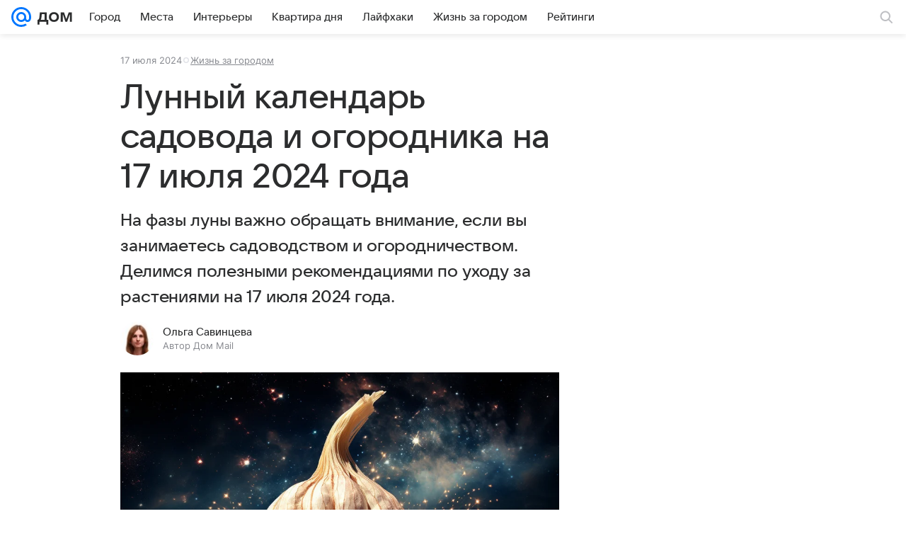

--- FILE ---
content_type: text/plain; charset=utf-8
request_url: https://media-stat.mail.ru/metrics/1.0/
body_size: 686
content:
eyJhbGciOiJkaXIiLCJjdHkiOiJKV1QiLCJlbmMiOiJBMjU2R0NNIiwidHlwIjoiSldUIn0..5zUAgm_Txzf_8pgx.[base64].TX-BOp7yk2B_a9qnz0ZCQA